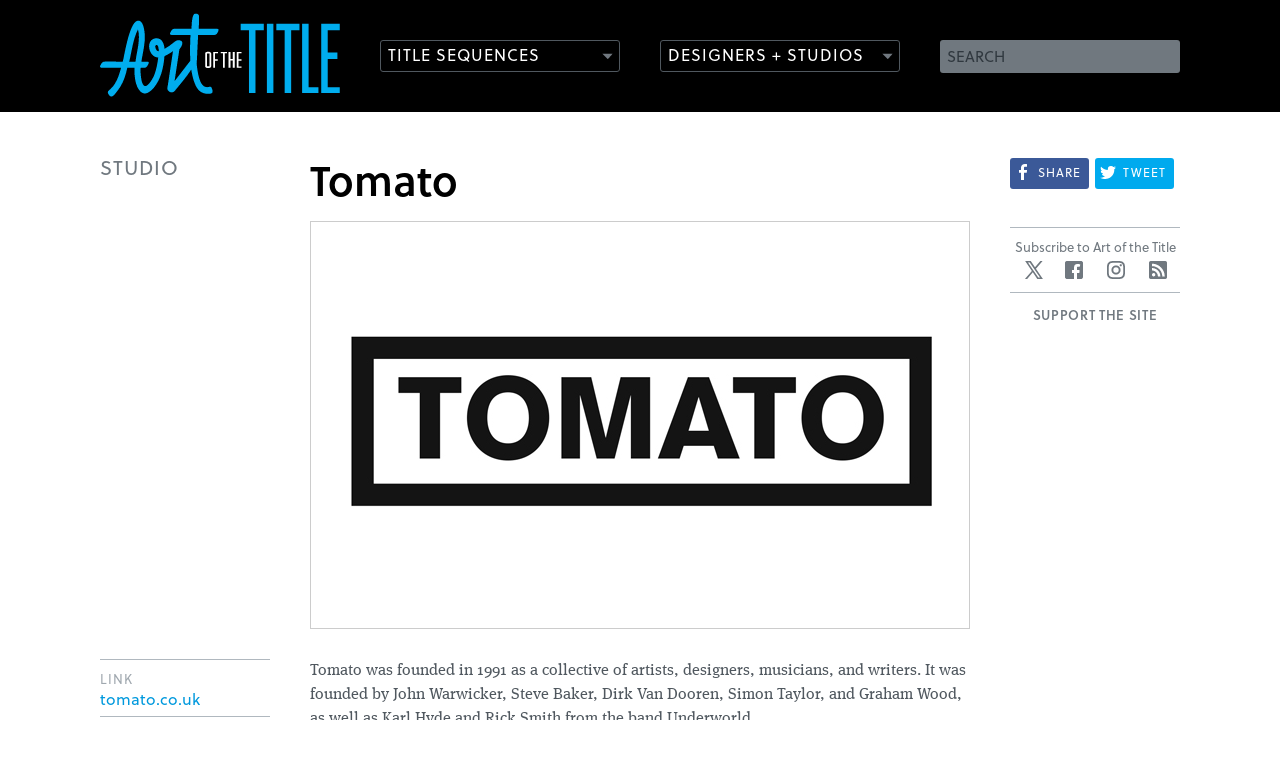

--- FILE ---
content_type: text/html;charset=utf-8
request_url: http://cdn3.artofthetitle.com/studio/tomato/
body_size: 4609
content:

<!DOCTYPE html>
<!--[if lt IE 7 ]> <html lang="en" class="ie6 lte9 lte8 lte7 lte6"> <![endif]-->
<!--[if IE 7 ]>    <html lang="en" class="ie7 lte9 lte8 lte7"> <![endif]-->
<!--[if IE 8 ]>    <html lang="en" class="ie8 lte9 lte8"> <![endif]-->
<!--[if IE 9 ]>    <html lang="en" class="ie9 lte9"> <![endif]-->
<!--[if (gt IE 9)|!(IE)]><!--> <html lang="en"> <!--<![endif]-->
<head>

	<meta charset="UTF-8" />
	<meta name="viewport" content="width=device-width, initial-scale=1.0" />
	<meta name="apple-mobile-web-app-capable" content="yes" />
	
		<meta property="og:title" content="Tomato" />
		<meta property="og:url" content="https://www.artofthetitle.com/studio/tomato/" />
		<meta property="og:description" content="<p>Tomato was founded in 1991 as a collective of artists, designers, musicians, and writers. It was founded by John Warwicker, Steve Baker, Dirk Van Dooren, Simon Taylor, and Graham Wood, as well as Karl Hyde and Rick Smith from the band Underworld.<br />In 1996, the group was commissioned to produce the music, titles and closing sequences for the film Trainspotting, which put them firmly on the map of the graphic design industry. Other title sequences designed by Tomato include The Jackal, Gangster No.1, The Beach, Trance, City By The Sea, The Foundling, In Fear, and Alfie, as well as typography for the film&amp;nbsp;Quantum of Solace.<br />Members of Tomato have also included Joel Baumann, Tote Hasegawa, Michael Horsham, Jason Kedgley, Dylan Kendle, Anthony Rogers, Greg Rood, and Tom Roope.<br />Currently, members of the group are dispersed from London to Melbourne to Kassel to Tokyo.</p>" />
	
	<meta property="og:image" content="https://www.artofthetitle.com/assets/sm/upload/92/5e/cx/vb/TOMATO_LOGO-660px.jpg?k=84c4fe0af5" />

	<link rel="icon" type="image/png" href="/static/img/favicon.884782b0.png" />
	<link rel="apple-touch-icon" href="/static/img/ios-icon-57.53abbc13.png" />
	<link rel="apple-touch-icon" sizes="72x72" href="/static/img/ios-icon-72.8bc71ea9.png" />
	<link rel="apple-touch-icon" sizes="114x114" href="/static/img/ios-icon-114.9dada8c3.png" />

	<link href="/static/css/main.min.d295b51a.css" rel="stylesheet" media="screen, projection" />
	<link rel="alternate" type="application/rss+xml" title="Art of the Title RSS Feed" href="https://feeds.feedburner.com/artofthetitle_rss" />

	<!--[if lte IE 8]>
		<script type="text/javascript" src="/static/js/ie8.min.27340654.js"></script>
	<![endif]-->

	<script>var cp = "/";</script>
	<script src="//player.vimeo.com/api/player.js"></script>
	<script src="/static/js/main.min.0bef84bb.js"></script>

	<link rel="stylesheet" href="https://use.typekit.net/gak2sfo.css">



	<title>Tomato &mdash; Art of the Title</title>
		
</head>

<body class="studio article">
	
		
	
	<header id="header">
		<section class="wrap">
			<h1><a href="/"><img src="/static/img/aott-logo.4fd9932d.svg" width="240" height="84" alt="Art of the Title" /></a></h1>
			
			
			<form method="get" action="/search.do" id="search">
				<fieldset>
					<label for="search-field" class="hidden">Search</label>
					<input type="text" name="q" id="search-field" placeholder="SEARCH" value="" />
					<input type="submit" name="submit" value="Search" class="hidden" />
				</fieldset>
			</form>
			
			<nav role="main" 
				data-titles="/titles/view/list/" 
				data-features="/features/view/list/" 
				data-designers="/designers/" 
				data-studios="/studios/">
				<ul>
					<li class="nav-titles"><a href="/nav/frag/titles/" data-menu="/nav/frag/titles/" data-target="titles" class="outline-button has-icon">Title Sequences</a></li>
					<li class="nav-designers"><a href="/nav/frag/designers/" data-menu="/nav/frag/designers/" data-target="designers" class="outline-button has-icon">Designers + Studios</a></li>
				</ul>
			</nav>
		</section>
	</header>
	<section id="menus" class="prettify">
		<div id="titles-menu" class="submenu"></div>
		<div id="designers-menu" class="submenu"></div>
	</section>
	
	<section class="wrap" id="content">
		<article class="instapaper_body entry-content">
			<section id="preface" class="content text section">
				<div class="col-side">
					<h4 class="heading">Studio</h4>
				</div>
				<div class="col-main">
					<h1 class="heading-large instapaper_title entry-title title">Tomato</h1>
					
						<div class="entry-content-asset bordered-image">
							<img src="/assets/sm/upload/92/5e/cx/vb/TOMATO_LOGO-660px.jpg?k=84c4fe0af5" width="660" height="408" alt="Tomato" />
						</div>
					
				</div>
				<div class="clear"></div>
			</section>
			<section id="body">
				<div class="col-main">
					
						<section id="section-designer" class="content text section">
							
								
								
							
							
								
									
											<p>Tomato was founded in 1991 as a collective of artists, designers, musicians, and writers. It was founded by John Warwicker, Steve Baker, Dirk Van Dooren, Simon Taylor, and Graham Wood, as well as Karl Hyde and Rick Smith from the band Underworld.</p>
<p>In 1996, the group was commissioned to produce the music, titles and closing sequences for the film <em><a href="/title/trainspotting/">Trainspotting</a></em>, which put them firmly on the map of the graphic design industry. Other title sequences designed by Tomato include <em>The Jackal</em>, <em>Gangster No.1</em>, <em>The Beach</em>, <em>Trance</em>, <em>City By The Sea</em>, <em>The Foundling</em>, <em>In Fear</em>, and <em>Alfie</em>, as well as typography for the film&nbsp;<em><a href="/title/quantum-of-solace/">Quantum of Solace</a></em>.</p>
<p>Members of Tomato have also included Joel Baumann, Tote Hasegawa, Michael Horsham, Jason Kedgley, Dylan Kendle, Anthony Rogers, Greg Rood, and Tom Roope.</p>
<p>Currently, members of the group are dispersed from London to Melbourne to Kassel to Tokyo.</p>
										
								
							
						</section>
					
					

					
					
						<section id="articles">
							<h2 class="heading">Articles</h2>
							<ul class="thumb-list equalize">
								
									<li class="title">
										<a href="/title/basic-instinct-2/" class="thumb">
												
												
												<img src="/static/img/empty-widescreen.944ffa01.gif" data-original="https://www.artofthetitle.com/assets/resized/sm/upload/e0/tt/uu/y4/bi2_t-0-200-0-113-crop.jpg?k=33952622b8" width="200" height="113" alt="Basic Instinct 2" class="lazy" />
											</a>
										<h2 class="prettify"><a href="/title/basic-instinct-2/">Basic Instinct 2</a></h2>
										<p>
											<span class="cap">title only</span>
										</p>
									</li>
								
									<li class="title">
										<a href="/title/the-beach/" class="thumb">
												
												
												<img src="/static/img/empty-widescreen.944ffa01.gif" data-original="https://www.artofthetitle.com/assets/resized/sm/upload/gs/7o/z5/bw/b_t-0-200-0-113-crop.jpg?k=9faeef2307" width="200" height="113" alt="The Beach" class="lazy" />
											</a>
										<h2 class="prettify"><a href="/title/the-beach/">The Beach</a></h2>
										<p>
											<span class="cap">summary</span>
										</p>
									</li>
								
									<li class="title">
										<a href="/title/trainspotting/" class="thumb">
												
												
												<img src="/static/img/empty-widescreen.944ffa01.gif" data-original="https://www.artofthetitle.com/assets/resized/sm/upload/rz/du/ej/rv/trainspotting_t-0-200-0-113-crop.jpg?k=07e49c4c58" width="200" height="113" alt="Trainspotting" class="lazy" />
											</a>
										<h2 class="prettify"><a href="/title/trainspotting/">Trainspotting</a></h2>
										<p>
											<span class="cap">interview</span>
										</p>
									</li>
								
							</ul>
						</section>
					
					
					
				</div>
				<aside class="col-side">
					<ul class="metadata">
						
								<li>
									<h4>Link</h4>
									<a href="http://www.tomato.co.uk" class="ellipsis">tomato.co.uk</a>
								</li>
							
						
							<li class="text-line"><a href="https://imdb.com/company/co0104797" target="_blank">Complete filmography</a></li>
						
					</ul>
				</aside>
				<div class="clear"></div>
			</section>
			<div class="clear"></div>
		</article>
		
		<aside id="sidebar" class="has-sharing">
	<ul class="sharing sharing-small">
		
<li class="share-facebook" data-url="https://www.artofthetitle.com/studio/tomato/" data-text="<p>‘Tomato’ on ArtoftheTitle.com — Tomato was founded in 1991 as a collective of artists, designers, musicians, and writers. It was founded by John Warwicker, Steve Baker, Dirk Van Dooren, Simon Taylor, and Graham Wood, as well as Karl Hyde and Rick Smith from the band Underworld.<br />In 1996, the group was commissioned to produce the music, titles and closing sequences for the film Trainspotting, which put them firmly on the map of the graphic design industry. Other title sequences designed by Tomato include The Jackal, Gangster No.1, The Beach, Trance, City By The Sea, The Foundling, In Fear, and Alfie, as well as typography for the film&amp;nbsp;Quantum of Solace.<br />Members of Tomato have also included Joel Baumann, Tote Hasegawa, Michael Horsham, Jason Kedgley, Dylan Kendle, Anthony Rogers, Greg Rood, and Tom Roope.<br />Currently, members of the group are dispersed from London to Melbourne to Kassel to Tokyo.</p>" data-title="Share"><a class="share" href="#"><img src="/static/img/social/facebook.5f612bfb.svg"><span>Share</span></a></li>
<li class="sharrre share-twitter"><a class="share" href="https://twitter.com/intent/tweet?url=https%3A%2F%2Fwww.artofthetitle.com%2Fstudio%2Ftomato%2F&text=Tomato" target="_blank" title="Tweet about this on Twitter"><img src="/static/img/social/twitter.cc6ee637.svg"><span>Tweet</span></a></li>
<li class="share-tumblr"><a class="share" id="atic_tumblr" href="#" onkeypress="if(!e){var e = window.event||event;}if(e.keyCode){_ate.maf.key=e.keyCode;}else{if(e.which){_ate.maf.key=e.which;}}" onkeydown="if(!e){var e = window.event||event;}if(e.keyCode){_ate.maf.key=e.keyCode;}else{if(e.which){_ate.maf.key=e.which;}}" onblur="if(_ate.maf.key==9){_ate.maf.key=null;}else{_ate.maf.key=null;addthis_close();}" onclick="return addthis_sendto('tumblr');"><img src="/static/img/social/tumblr.35074eba.svg"><span>Post</span></a></li>
	</ul>
	
		<section class="social">
		<h4>Subscribe to Art of the Title</h4>
		<ul>
			<li class="twitter"><a href="https://twitter.com/artofthetitle" target="_blank" class="icon">Twitter</a></li>
			<li class="facebook"><a href="https://www.facebook.com/ArtoftheTitle" target="_blank" class="icon">Facebook</a></li>
			<li class="instagram"><a href="https://www.instagram.com/artofthetitle" target="_blank" class="icon">Instagram</a></li>
			<li class="rss"><a href="/rss/" class="icon">RSS</a></li>
			
		</ul>
	</section>
	<div id="aott-container"> <div class="aott-tile"> <h3>Support the site</h3> <script type='text/javascript' src='https://storage.ko-fi.com/cdn/widget/Widget_2.js'></script><script type='text/javascript'>kofiwidget2.init('DONATE ON KO-FI', '0099DD', 'R6R3101C6Q');kofiwidget2.draw();</script> </div> </div>
</aside>
		<div class="clear"></div>
	</section>
	

	<footer id="footer" class="wrap">
		<nav role="footer">
			<ul>
				
				
					<li><a href="/about/" class="foot-about">About</a></li>
				
					<li><a href="/news/" class="foot-news">News</a></li>
				
					<li><a href="/titles/" class="foot-titles">Titles</a></li>
				
					<li><a href="/features/" class="foot-features">Features</a></li>
				
					<li><a href="/designers/" class="foot-designers">Designers</a></li>
				
					<li><a href="/studios/" class="foot-studios">Studios</a></li>
				
					<li><a href="/about/sponsorship/" class="foot-sponsorship">Sponsorship</a></li>
				
			</ul>
		</nav>
		<p>
			Art of the Title is made with <span class="uni-heart">&#x2764;</span> in Toronto and&nbsp;is <a href="https://www.patreon.com/artofthetitle" target="_blank">supported by readers like you</a>.<br /><br />
			&copy; 2007–2026 Art of the Title, LLC. All rights reserved.<br />
			Works appearing on Art of the Title are the property of their respective owners.
		</p>
		<ul class="providers">
		
			<li class="">
				Gold Sponsor<a href="/about/sponsorship/" class="open-sponsor"><p><strong>NOW OPEN! LET’S TALK</strong></p></a>
			</li>
			<li class="">Silver Sponsor<a href="/about/sponsorship/" class="open-sponsor"><p><strong>NOW OPEN! LET’S TALK</strong></p></a></li>
		</ul>
	</footer>
	
	<script>!function(d,s,id){var js,fjs=d.getElementsByTagName(s)[0];if(!d.getElementById(id)){js=d.createElement(s);js.id=id;js.src="//platform.twitter.com/widgets.js";fjs.parentNode.insertBefore(js,fjs);}}(document,"script","twitter-wjs");</script>
	
	<script src="//s7.addthis.com/js/300/addthis_widget.js#pubid=artofthetitle&async=1"></script>
	<script>
		var addthis_config = {
			services_exclude: "twitter,facebook",
			services_compact: "google_plusone_share,gmail,tumblr,stumbleupon,reddit,more",
			ui_click: true,
			data_ga_property: "UA-4534154-1",
			data_ga_social: true
		};
		
		addthis.init();
	</script>

	<script>
		(function(i,s,o,g,r,a,m){i['GoogleAnalyticsObject']=r;i[r]=i[r]||function(){
		(i[r].q=i[r].q||[]).push(arguments)},i[r].l=1*new Date();a=s.createElement(o),
		m=s.getElementsByTagName(o)[0];a.async=1;a.src=g;m.parentNode.insertBefore(a,m)
		})(window,document,'script','//www.google-analytics.com/analytics.js','ga');

		ga('create', 'UA-4534154-1', 'auto');
		ga('require', 'displayfeatures');
		ga('send', 'pageview');
	</script>

	







</body>
</html>

--- FILE ---
content_type: text/html;charset=utf-8
request_url: http://cdn3.artofthetitle.com/nav/frag/designers/
body_size: 43136
content:






<section class="wrap">
	
		<nav id="designers" role="designers">
			<h2>Designers</h2>
			<ul>
				
					

<li>
			
			<a href="/designer/aaron-becker/">Aaron Becker</a>
			
					<a href="/designer/aaron-becker/titles/" class="has-interview">•</a>
				
		</li>
				
					

<li>
			
			<a href="/designer/aaron-sorenson/">Aaron Sorenson</a>
			
					<a href="/designer/aaron-sorenson/titles/" class="has-interview">•</a>
				
		</li>
				
					

<li>
			
			<a href="/designer/alan-williams/">Alan Williams</a>
			
					<a href="/designer/alan-williams/titles/" class="has-interview">•</a>
				
		</li>
				
					

<li>
			
			<a href="/designer/alejandro-damiani/">Alejandro Damiani</a>
			
					<a href="/title/evil-dead/" class="has-interview">•</a>
				
		</li>
				
					

<li>
			
			<a href="/designer/allison-brownmoore-1/">Allison Brownmoore</a>
			
					<a href="/title/we-are-x/" class="has-interview">•</a>
				
		</li>
				
					

<li>
			
			<a href="/designer/alva-lundin/">Alva Lundin</a>
			
		</li>
				
					

<li>
			
			<a href="/designer/amanda-koh/">Amanda Koh</a>
			
					<a href="/designer/amanda-koh/titles/" class="has-interview">•</a>
				
		</li>
				
					

<li>
			
			<a href="/designer/ana-criado-zahonero/">Ana Criado Zahonero</a>
			
					<a href="/title/star-trek-discovery/" class="has-interview">•</a>
				
		</li>
				
					

<li>
			
			<a href="/designer/andrew-doucette/">Andrew Doucette</a>
			
					<a href="/title/tank-girl/" class="has-interview">•</a>
				
		</li>
				
					

<li>
			
			<a href="/designer/angus-wall/">Angus Wall</a>
			
					<a href="/designer/angus-wall/titles/" class="has-interview">•</a>
				
		</li>
				
					

<li>
			
			<a href="/designer/anna-lindqvist/">Anna Lindqvist</a>
			
		</li>
				
					

<li>
			
			<a href="/designer/anthony-farac/">Anthony Farac</a>
			
		</li>
				
					

<li>
			
			<a href="/designer/anthony-goldschmidt/">Anthony Goldschmidt</a>
			
		</li>
				
					

<li>
			
			<a href="/designer/arisu-kashiwagi/">Arisu Kashiwagi</a>
			
					<a href="/designer/arisu-kashiwagi/titles/" class="has-interview">•</a>
				
		</li>
				
					

<li>
			
			<a href="/designer/art-clokey/">Art Clokey</a>
			
		</li>
				
					

<li>
			
			<a href="/designer/audrey-davis/">Audrey Davis</a>
			
					<a href="/designer/audrey-davis/titles/" class="has-interview">•</a>
				
		</li>
				
					

<li>
			
			<a href="/designer/barbara-laszewski-garner/">Barbara Laszewski Garner</a>
			
					<a href="/title/ernest-scared-stupid/" class="has-interview">•</a>
				
		</li>
				
					

<li>
			
			<a href="/designer/belinda-bennetts/">Belinda Bennetts</a>
			
		</li>
				
					

<li>
			
			<a href="/designer/ben-conrad/">Ben Conrad</a>
			
		</li>
				
					

<li>
			
			<a href="/designer/benedetta-cappelloni/">Benedetta Cappelloni</a>
			
		</li>
				
					

<li>
			
			<a href="/designer/ben-radatz/">Ben Radatz</a>
			
					<a href="/designer/ben-radatz/titles/" class="has-interview">•</a>
				
		</li>
				
					

<li>
			
			<a href="/designer/ben-smith/">Ben Smith</a>
			
					<a href="/designer/ben-smith/titles/" class="has-interview">•</a>
				
		</li>
				
					

<li>
			
			<a href="/designer/beth-li/">Beth Li</a>
			
		</li>
				
					

<li>
			
			<a href="/designer/betty-green/">Betty Green</a>
			
					<a href="/title/soylent-green/" class="has-interview">•</a>
				
		</li>
				
					

<li>
			
			<a href="/designer/bhakti-patel/">Bhakti Patel</a>
			
					<a href="/designer/bhakti-patel/titles/" class="has-interview">•</a>
				
		</li>
				
					

<li>
			
			<a href="/designer/bill-kroyer/">Bill Kroyer</a>
			
					<a href="/designer/bill-kroyer/titles/" class="has-interview">•</a>
				
		</li>
				
					

<li>
			
			<a href="/designer/bonnie-siegler/">Bonnie Siegler</a>
			
		</li>
				
					

<li>
			
			<a href="/designer/brian-mah/">Brian Mah</a>
			
					<a href="/designer/brian-mah/titles/" class="has-interview">•</a>
				
		</li>
				
					

<li>
			
			<a href="/designer/bryce-wymer/">Bryce Wymer</a>
			
					<a href="/title/marco-polo/" class="has-interview">•</a>
				
		</li>
				
					

<li>
			
			<a href="/designer/catalina-matamoros-puerto/">Catalina Matamoros Puerto</a>
			
		</li>
				
					

<li>
			
			<a href="/designer/charles-de-lauzirika/">Charles de Lauzirika</a>
			
		</li>
				
					

<li>
			
			<a href="/designer/chuck-braverman/">Chuck Braverman</a>
			
					<a href="/title/soylent-green/" class="has-interview">•</a>
				
		</li>
				
					

<li>
			
			<a href="/designer/claire-typaldos/">Claire Typaldos</a>
			
		</li>
				
					

<li>
			
			<a href="/designer/clarissa-donlevy/">Clarissa Donlevy</a>
			
		</li>
				
					

<li>
			
			<a href="/designer/clemens-wirth/">Clemens Wirth</a>
			
					<a href="/title/the-borrowers/" class="has-interview">•</a>
				
		</li>
				
					

<li>
			
			<a href="/designer/daniel-kanemoto/">Daniel Kanemoto</a>
			
		</li>
				
					

<li>
			
			<a href="/designer/daniel-kleinman/">Daniel Kleinman</a>
			
					<a href="/designer/daniel-kleinman/titles/" class="has-interview">•</a>
				
		</li>
				
					

<li>
			
			<a href="/designer/danny-yount/">Danny Yount</a>
			
					<a href="/designer/danny-yount/titles/" class="has-interview">•</a>
				
		</li>
				
					

<li>
			
			<a href="/designer/dan-perri/">Dan Perri</a>
			
					<a href="/designer/dan-perri/titles/" class="has-interview">•</a>
				
		</li>
				
					

<li>
			
			<a href="/designer/darius-ghanai/">Darius Ghanai</a>
			
		</li>
				
					

<li>
			
			<a href="/designer/david-clayton/">David Clayton</a>
			
		</li>
				
					

<li>
			
			<a href="/designer/david-daniels/">David Daniels</a>
			
					<a href="/title/freaked/" class="has-interview">•</a>
				
		</li>
				
					

<li>
			
			<a href="/designer/david-fincher/">David Fincher</a>
			
					<a href="/designer/david-fincher/titles/" class="has-interview">•</a>
				
		</li>
				
					

<li>
			
			<a href="/designer/david-penn/">David Penn</a>
			
		</li>
				
					

<li>
			
			<a href="/designer/dean-wares/">Dean Wares</a>
			
		</li>
				
					

<li>
			
			<a href="/designer/deborah-ross/">Deborah Ross</a>
			
		</li>
				
					

<li>
			
			<a href="/designer/derek-w-hayes/">Derek W. Hayes</a>
			
					<a href="/title/jeeves-and-wooster/" class="has-interview">•</a>
				
		</li>
				
					

<li>
			
			<a href="/designer/don-record/">Don Record</a>
			
		</li>
				
					

<li>
			
			<a href="/designer/douy-swofford/">Douy Swofford</a>
			
		</li>
				
					

<li>
			
			<a href="/designer/drew-goddard/">Drew Goddard</a>
			
					<a href="/title/the-cabin-in-the-woods/" class="has-interview">•</a>
				
		</li>
				
					

<li>
			
			<a href="/designer/duarte-elvas/">Duarte Elvas</a>
			
					<a href="/designer/duarte-elvas/titles/" class="has-interview">•</a>
				
		</li>
				
					

<li>
			
			<a href="/designer/edd-kargin/">Edd Kargin</a>
			
					<a href="/title/novaya-zemlya/" class="has-interview">•</a>
				
		</li>
				
					

<li>
			
			<a href="/designer/edgar-wright/">Edgar Wright</a>
			
					<a href="/title/scott-pilgrim-vs-the-world/" class="has-interview">•</a>
				
		</li>
				
					

<li>
			
			<a href="/designer/elaine-bass/">Elaine Bass</a>
			
					<a href="/title/psycho-1998/" class="has-interview">•</a>
				
		</li>
				
					

<li>
			
			<a href="/designer/elinor-bunin-munroe/">Elinor Bunin Munroe</a>
			
		</li>
				
					

<li>
			
			<a href="/designer/ellen-kahn/">Ellen Kahn</a>
			
		</li>
				
					

<li>
			
			<a href="/designer/ennio-morricone/">Ennio Morricone</a>
			
		</li>
				
					

<li>
			
			<a href="/designer/eric-anderson/">Eric Anderson</a>
			
					<a href="/designer/eric-anderson/titles/" class="has-interview">•</a>
				
		</li>
				
					

<li>
			
			<a href="/designer/erin-sarofsky/">Erin Sarofsky</a>
			
					<a href="/designer/erin-sarofsky/titles/" class="has-interview">•</a>
				
		</li>
				
					

<li>
			
			<a href="/designer/ernest-d-farino/">Ernest D. Farino</a>
			
		</li>
				
					

<li>
			
			<a href="/designer/etsuko-uji/">Etsuko Uji</a>
			
		</li>
				
					

<li>
			
			<a href="/designer/felix-soletic/">Felix Soletic</a>
			
					<a href="/designer/felix-soletic/titles/" class="has-interview">•</a>
				
		</li>
				
					

<li>
			
			<a href="/designer/fernando-dominguez-cozar/">Fernando Domínguez Cózar</a>
			
					<a href="/designer/fernando-dominguez-cozar/titles/" class="has-interview">•</a>
				
		</li>
				
					

<li>
			
			<a href="/designer/filipe-carvalho/">Filipe Carvalho</a>
			
					<a href="/title/counterpart/" class="has-interview">•</a>
				
		</li>
				
					

<li>
			
			<a href="/designer/florence-deygas/">Florence Deygas</a>
			
					<a href="/title/catch-me-if-you-can/" class="has-interview">•</a>
				
		</li>
				
					

<li>
			
			<a href="/designer/francisco-sanchez-de-canete/">Francisco Sánchez de Cañete</a>
			
					<a href="/designer/francisco-sanchez-de-canete/titles/" class="has-interview">•</a>
				
		</li>
				
					

<li>
			
			<a href="/designer/frank-hillsberg/">Frank Hillsberg</a>
			
		</li>
				
					

<li>
			
			<a href="/designer/galen-johnson/">Galen Johnson</a>
			
					<a href="/title/the-forbidden-room/" class="has-interview">•</a>
				
		</li>
				
					

<li>
			
			<a href="/designer/gareth-edwards/">Gareth Edwards</a>
			
					<a href="/title/how-we-built-britain/" class="has-interview">•</a>
				
		</li>
				
					

<li>
			
			<a href="/designer/gareth-smith/">Gareth Smith</a>
			
					<a href="/designer/gareth-smith/titles/" class="has-interview">•</a>
				
		</li>
				
					

<li>
			
			<a href="/designer/garry-tutte/">Garry Tutte</a>
			
					<a href="/designer/garry-tutte/titles/" class="has-interview">•</a>
				
		</li>
				
					

<li>
			
			<a href="/designer/garry-waller/">Garry Waller</a>
			
		</li>
				
					

<li>
			
			<a href="/designer/garson-yu/">Garson Yu</a>
			
					<a href="/designer/garson-yu/titles/" class="has-interview">•</a>
				
		</li>
				
					

<li>
			
			<a href="/designer/geefwee-boedoe/">Geefwee Boedoe</a>
			
					<a href="/title/monsters-inc/" class="has-interview">•</a>
				
		</li>
				
					

<li>
			
			<a href="/designer/geoff-mcfetridge/">Geoff McFetridge</a>
			
		</li>
				
					

<li>
			
			<a href="/designer/grace-kang/">Grace Kang</a>
			
		</li>
				
					

<li>
			
			<a href="/designer/guilherme-marcondes/">Guilherme Marcondes</a>
			
					<a href="/title/bunraku/" class="has-interview">•</a>
				
		</li>
				
					

<li>
			
			<a href="/designer/handel-eugene/">Handel Eugene</a>
			
		</li>
				
					

<li>
			
			<a href="/designer/harold-adler/">Harold Adler</a>
			
		</li>
				
					

<li>
			
			<a href="/designer/hassan-rahim/">Hassan Rahim</a>
			
					<a href="/title/uncut-gems/" class="has-interview">•</a>
				
		</li>
				
					

<li>
			
			<a href="/designer/hattie-stewart/">Hattie Stewart</a>
			
					<a href="/title/beyond-clueless/" class="has-interview">•</a>
				
		</li>
				
					

<li>
			
			<a href="/designer/hazel-baird/">Hazel Baird</a>
			
					<a href="/title/semi-permanent-sydney-2019/" class="has-interview">•</a>
				
		</li>
				
					

<li>
			
			<a href="/designer/heather-brantman/">Heather Brantman</a>
			
		</li>
				
					

<li>
			
			<a href="/designer/heidi-berg/">Heidi Berg</a>
			
					<a href="/title/semi-permanent-sydney-2019/" class="has-interview">•</a>
				
		</li>
				
			</ul>
			<ul>
				
					

<li>
			
			<a href="/designer/helen-greene/">Helen Greene</a>
			
					<a href="/designer/helen-greene/titles/" class="has-interview">•</a>
				
		</li>
				
					

<li>
			
			<a href="/designer/henry-chang/">Henry Chang</a>
			
					<a href="/title/vinyl/" class="has-interview">•</a>
				
		</li>
				
					

<li>
			
			<a href="/designer/henry-hobson/">Henry Hobson</a>
			
					<a href="/designer/henry-hobson/titles/" class="has-interview">•</a>
				
		</li>
				
					

<li>
			
			<a href="/designer/howard-nourmand/">Howard Nourmand</a>
			
					<a href="/title/the-dog-problem/" class="has-interview">•</a>
				
		</li>
				
					

<li>
			
			<a href="/designer/hugo-moss/">Hugo Moss</a>
			
					<a href="/title/da-vincis-demons/" class="has-interview">•</a>
				
		</li>
				
					

<li>
			
			<a href="/designer/iginio-lardani/">Iginio Lardani</a>
			
		</li>
				
					

<li>
			
			<a href="/designer/ilgi-candar/">Ilgi Candar</a>
			
		</li>
				
					

<li>
			
			<a href="/designer/jack-cole/">Jack Cole</a>
			
		</li>
				
					

<li>
			
			<a href="/designer/james-baxter/">James Baxter</a>
			
		</li>
				
					

<li>
			
			<a href="/designer/james-ramirez/">James Ramirez</a>
			
					<a href="/designer/james-ramirez/titles/" class="has-interview">•</a>
				
		</li>
				
					

<li>
			
			<a href="/designer/james-ransom/">James Ransom</a>
			
					<a href="/title/les-bleus-de-ramville/" class="has-interview">•</a>
				
		</li>
				
					

<li>
			
			<a href="/designer/james-s-pollak/">James S. Pollak</a>
			
		</li>
				
					

<li>
			
			<a href="/designer/jamie-caliri/">Jamie Caliri</a>
			
		</li>
				
					

<li>
			
			<a href="/designer/jamie-mcbriety/">Jamie McBriety</a>
			
					<a href="/designer/jamie-mcbriety/titles/" class="has-interview">•</a>
				
		</li>
				
					

<li>
			
			<a href="/designer/jared-hess/">Jared Hess</a>
			
					<a href="/designer/jared-hess/titles/" class="has-interview">•</a>
				
		</li>
				
					

<li>
			
			<a href="/designer/jarik-van-sluijs/">Jarik Van Sluijs</a>
			
					<a href="/designer/jarik-van-sluijs/titles/" class="has-interview">•</a>
				
		</li>
				
					

<li>
			
			<a href="/designer/jason-doherty/">Jason Doherty</a>
			
					<a href="/designer/jason-doherty/titles/" class="has-interview">•</a>
				
		</li>
				
					

<li>
			
			<a href="/designer/jay-bond/">Jay Bond</a>
			
					<a href="/designer/jay-bond/titles/" class="has-interview">•</a>
				
		</li>
				
					

<li>
			
			<a href="/designer/jay-johnson/">Jay Johnson</a>
			
		</li>
				
					

<li>
			
			<a href="/designer/jean-fouchet/">Jean Fouchet</a>
			
		</li>
				
					

<li>
			
			<a href="/designer/jean-luc-godard/">Jean-Luc Godard</a>
			
		</li>
				
					

<li>
			
			<a href="/designer/jeff-han/">Jeff Han</a>
			
					<a href="/designer/jeff-han/titles/" class="has-interview">•</a>
				
		</li>
				
					

<li>
			
			<a href="/designer/jeffrey-a-okun/">Jeffrey A. Okun</a>
			
		</li>
				
					

<li>
			
			<a href="/designer/jenny-lee/">Jenny Lee</a>
			
					<a href="/designer/jenny-lee/titles/" class="has-interview">•</a>
				
		</li>
				
					

<li>
			
			<a href="/designer/jeremy-cox/">Jeremy Cox</a>
			
					<a href="/designer/jeremy-cox/titles/" class="has-interview">•</a>
				
		</li>
				
					

<li>
			
			<a href="/designer/jeremy-lasky/">Jeremy Lasky</a>
			
		</li>
				
					

<li>
			
			<a href="/designer/jessica-hische/">Jessica Hische</a>
			
					<a href="/title/moonrise-kingdom/" class="has-interview">•</a>
				
		</li>
				
					

<li>
			
			<a href="/designer/jessica-ledoux/">Jessica Ledoux</a>
			
					<a href="/designer/jessica-ledoux/titles/" class="has-interview">•</a>
				
		</li>
				
					

<li>
			
			<a href="/designer/jim-capobianco/">Jim Capobianco</a>
			
					<a href="/title/walle/" class="has-interview">•</a>
				
		</li>
				
					

<li>
			
			<a href="/designer/jim-helton/">Jim Helton</a>
			
		</li>
				
					

<li>
			
			<a href="/designer/joan-lau/">Joan Lau</a>
			
					<a href="/designer/joan-lau/titles/" class="has-interview">•</a>
				
		</li>
				
					

<li>
			
			<a href="/designer/joel-hodgson/">Joel Hodgson</a>
			
		</li>
				
					

<li>
			
			<a href="/designer/joel-venti/">Joel Venti</a>
			
					<a href="/title/dinner-for-schmucks/" class="has-interview">•</a>
				
		</li>
				
					

<li>
			
			<a href="/designer/johanna-weinstein/">Johanna Weinstein</a>
			
		</li>
				
					

<li>
			
			<a href="/designer/john-lepore/">John LePore</a>
			
		</li>
				
					

<li>
			
			<a href="/designer/john-likens/">John Likens</a>
			
		</li>
				
					

<li>
			
			<a href="/designer/johnny-kelly/">Johnny Kelly</a>
			
		</li>
				
					

<li>
			
			<a href="/designer/john-wash/">John Wash</a>
			
					<a href="/title/halloween-iii-season-of-the-witch/" class="has-interview">•</a>
				
		</li>
				
					

<li>
			
			<a href="/designer/jon-poll/">Jon Poll</a>
			
					<a href="/title/dinner-for-schmucks/" class="has-interview">•</a>
				
		</li>
				
					

<li>
			
			<a href="/designer/jorge-calvo/">Jorge Calvo</a>
			
					<a href="/designer/jorge-calvo/titles/" class="has-interview">•</a>
				
		</li>
				
					

<li>
			
			<a href="/designer/josh-schonblum/">Josh Schonblum</a>
			
					<a href="/title/nirvanna-the-band-the-show/" class="has-interview">•</a>
				
		</li>
				
					

<li>
			
			<a href="/designer/joyce-n-ho/">Joyce N. Ho</a>
			
					<a href="/designer/joyce-n-ho/titles/" class="has-interview">•</a>
				
		</li>
				
					

<li>
			
			<a href="/designer/julian-van-mil/">Julian van Mil</a>
			
					<a href="/designer/julian-van-mil/titles/" class="has-interview">•</a>
				
		</li>
				
					

<li>
			
			<a href="/designer/julien-widmer/">Julien Widmer</a>
			
		</li>
				
					

<li>
			
			<a href="/designer/jurriaan-hos/">Jurriaan Hos</a>
			
					<a href="/title/down-the-rabbit-hole-festival-2016/" class="has-interview">•</a>
				
		</li>
				
					

<li>
			
			<a href="/designer/karin-fong/">Karin Fong</a>
			
					<a href="/designer/karin-fong/titles/" class="has-interview">•</a>
				
		</li>
				
					

<li>
			
			<a href="/designer/kasumi-mihori/">Kasumi Mihori</a>
			
		</li>
				
					

<li>
			
			<a href="/designer/kathie-broyles/">Kathie Broyles</a>
			
					<a href="/title/my-so-called-life/" class="has-interview">•</a>
				
		</li>
				
					

<li>
			
			<a href="/designer/kathy-zielinski/">Kathy Zielinski</a>
			
		</li>
				
					

<li>
			
			<a href="/designer/kelli-miller/">Kelli Miller</a>
			
					<a href="/title/last-week-tonight-with-john-oliver/" class="has-interview">•</a>
				
		</li>
				
					

<li>
			
			<a href="/designer/kevin-chandoo/">Kevin Chandoo</a>
			
		</li>
				
					

<li>
			
			<a href="/designer/kevin-dart/">Kevin Dart</a>
			
					<a href="/title/a-kiss-from-tokyo/" class="has-interview">•</a>
				
		</li>
				
					

<li>
			
			<a href="/designer/kook-ewo/">Kook Ewo</a>
			
		</li>
				
					

<li>
			
			<a href="/designer/krystal-sojourner/">Krystal Sojourner</a>
			
					<a href="/title/87th-academy-awards/" class="has-interview">•</a>
				
		</li>
				
					

<li>
			
			<a href="/designer/krystian-morgan/">Krystian Morgan</a>
			
		</li>
				
					

<li>
			
			<a href="/designer/kurt-mattila/">Kurt Mattila</a>
			
					<a href="/title/star-trek-discovery/" class="has-interview">•</a>
				
		</li>
				
					

<li>
			
			<a href="/designer/kurt-volk/">Kurt Volk</a>
			
					<a href="/title/machete/" class="has-interview">•</a>
				
		</li>
				
					

<li>
			
			<a href="/designer/kyle-cooper/">Kyle Cooper</a>
			
					<a href="/designer/kyle-cooper/titles/" class="has-interview">•</a>
				
		</li>
				
					

<li>
			
			<a href="/designer/lauren-hartstone/">Lauren Hartstone</a>
			
					<a href="/designer/lauren-hartstone/titles/" class="has-interview">•</a>
				
		</li>
				
					

<li>
			
			<a href="/designer/laurent-brett/">Laurent Brett</a>
			
		</li>
				
					

<li>
			
			<a href="/designer/leanne-dare/">Leanne Dare</a>
			
					<a href="/designer/leanne-dare/titles/" class="has-interview">•</a>
				
		</li>
				
					

<li>
			
			<a href="/designer/leanne-shapton/">Leanne Shapton</a>
			
		</li>
				
					

<li>
			
			<a href="/designer/lisa-bolan/">Lisa Bolan</a>
			
					<a href="/designer/lisa-bolan/titles/" class="has-interview">•</a>
				
		</li>
				
					

<li>
			
			<a href="/designer/lollie-ortiz/">Lollie Ortiz</a>
			
		</li>
				
					

<li>
			
			<a href="/designer/lynda-kahn/">Lynda Kahn</a>
			
		</li>
				
					

<li>
			
			<a href="/designer/manija-emran/">Manija Emran</a>
			
					<a href="/designer/manija-emran/titles/" class="has-interview">•</a>
				
		</li>
				
					

<li>
			
			<a href="/designer/mara-smalley-midura/">Mara Smalley Midura</a>
			
		</li>
				
					

<li>
			
			<a href="/designer/marc-chartrand/">Marc Chartrand</a>
			
					<a href="/title/chasing-shakespeare/" class="has-interview">•</a>
				
		</li>
				
					

<li>
			
			<a href="/designer/marc-smith/">Marc Smith</a>
			
					<a href="/title/we-steal-secrets-the-story-of-wikileaks/" class="has-interview">•</a>
				
		</li>
				
					

<li>
			
			<a href="/designer/marga-castano/">Marga Castaño</a>
			
		</li>
				
					

<li>
			
			<a href="/designer/margaret-dost/">Margaret Dost</a>
			
					<a href="/title/the-lego-movie/" class="has-interview">•</a>
				
		</li>
				
					

<li>
			
			<a href="/designer/margherita-premuroso/">Margherita Premuroso</a>
			
					<a href="/title/semi-permanent-sydney-2019/" class="has-interview">•</a>
				
		</li>
				
					

<li>
			
			<a href="/designer/marguerite-pomerhn-derricks/">Marguerite Pomerhn Derricks</a>
			
					<a href="/designer/marguerite-pomerhn-derricks/titles/" class="has-interview">•</a>
				
		</li>
				
					

<li>
			
			<a href="/designer/maribel-martinez-galindo/">Maribel Martínez Galindo</a>
			
		</li>
				
					

<li>
			
			<a href="/designer/mark-gardner/">Mark Gardner</a>
			
					<a href="/title/mad-men/" class="has-interview">•</a>
				
		</li>
				
					

<li>
			
			<a href="/designer/marlene-mccarty/">Marlene McCarty</a>
			
					<a href="/title/american-psycho/" class="has-interview">•</a>
				
		</li>
				
					

<li>
			
			<a href="/designer/mary-meacham-hogg/">Mary Meacham Hogg</a>
			
		</li>
				
					

<li>
			
			<a href="/designer/matt-bateman/">Matt Bateman</a>
			
		</li>
				
					

<li>
			
			<a href="/designer/maurice-binder/">Maurice Binder</a>
			
		</li>
				
					

<li>
			
			<a href="/designer/max-strizich/">Max Strizich</a>
			
					<a href="/title/anne-with-an-e/" class="has-interview">•</a>
				
		</li>
				
					

<li>
			
			<a href="/designer/merijn-hos/">Merijn Hos</a>
			
					<a href="/title/down-the-rabbit-hole-festival-2016/" class="has-interview">•</a>
				
		</li>
				
					

<li>
			
			<a href="/designer/michael-riley/">Michael Riley</a>
			
					<a href="/title/birds-of-prey/" class="has-interview">•</a>
				
		</li>
				
					

<li>
			
			<a href="/designer/michel-francois/">Michel François</a>
			
					<a href="/title/the-tall-blond-man-with-one-black-shoe/" class="has-interview">•</a>
				
		</li>
				
					

<li>
			
			<a href="/designer/michelle-dougherty/">Michelle Dougherty</a>
			
					<a href="/designer/michelle-dougherty/titles/" class="has-interview">•</a>
				
		</li>
				
			</ul>
			<ul>
				
					

<li>
			
			<a href="/designer/miki-kato/">Miki Kato</a>
			
					<a href="/designer/miki-kato/titles/" class="has-interview">•</a>
				
		</li>
				
					

<li>
			
			<a href="/designer/mimi-everett/">Mimi Everett</a>
			
					<a href="/designer/mimi-everett/titles/" class="has-interview">•</a>
				
		</li>
				
					

<li>
			
			<a href="/designer/mischa-rozema/">Mischa Rozema</a>
			
					<a href="/title/offf-2011-barcelona-year-zero/" class="has-interview">•</a>
				
		</li>
				
					

<li>
			
			<a href="/designer/moises-arancibia/">Moises Arancibia</a>
			
					<a href="/title/elektra-luxx/" class="has-interview">•</a>
				
		</li>
				
					

<li>
			
			<a href="/designer/my-tran/">My Tran</a>
			
					<a href="/designer/my-tran/titles/" class="has-interview">•</a>
				
		</li>
				
					

<li>
			
			<a href="/designer/nader-husseini/">Nader Husseini</a>
			
					<a href="/designer/nader-husseini/titles/" class="has-interview">•</a>
				
		</li>
				
					

<li>
			
			<a href="/designer/nadia-tzuo/">Nadia Tzuo</a>
			
					<a href="/title/iron-man-3/" class="has-interview">•</a>
				
		</li>
				
					

<li>
			
			<a href="/designer/nathaniel-park/">Nathaniel Park</a>
			
					<a href="/designer/nathaniel-park/titles/" class="has-interview">•</a>
				
		</li>
				
					

<li>
			
			<a href="/designer/neal-holman/">Neal Holman</a>
			
					<a href="/title/archer/" class="has-interview">•</a>
				
		</li>
				
					

<li>
			
			<a href="/designer/nic-benns/">Nic Benns</a>
			
					<a href="/designer/nic-benns/titles/" class="has-interview">•</a>
				
		</li>
				
					

<li>
			
			<a href="/designer/nina-paley/">Nina Paley</a>
			
					<a href="/title/sita-sings-the-blues/" class="has-interview">•</a>
				
		</li>
				
					

<li>
			
			<a href="/designer/nina-saxon/">Nina Saxon</a>
			
					<a href="/designer/nina-saxon/titles/" class="has-interview">•</a>
				
		</li>
				
					

<li>
			
			<a href="/designer/nirvan-mullick/">Nirvan Mullick</a>
			
					<a href="/title/willard/" class="has-interview">•</a>
				
		</li>
				
					

<li>
			
			<a href="/designer/olga-capdevila/">Olga Capdevila</a>
			
					<a href="/title/blanc-festival-2015/" class="has-interview">•</a>
				
		</li>
				
					

<li>
			
			<a href="/designer/olga-midlenko/">Olga Midlenko</a>
			
		</li>
				
					

<li>
			
			<a href="/designer/olivier-kuntzel/">Olivier Kuntzel</a>
			
					<a href="/title/catch-me-if-you-can/" class="has-interview">•</a>
				
		</li>
				
					

<li>
			
			<a href="/designer/olney-atwell/">Olney Atwell</a>
			
		</li>
				
					

<li>
			
			<a href="/designer/onur-senturk/">Onur Senturk</a>
			
					<a href="/designer/onur-senturk/titles/" class="has-interview">•</a>
				
		</li>
				
					

<li>
			
			<a href="/designer/oscar-wright/">Oscar Wright</a>
			
					<a href="/title/scott-pilgrim-vs-the-world/" class="has-interview">•</a>
				
		</li>
				
					

<li>
			
			<a href="/designer/pablo-ferro/">Pablo Ferro</a>
			
					<a href="/designer/pablo-ferro/titles/" class="has-interview">•</a>
				
		</li>
				
					

<li>
			
			<a href="/designer/pablo-gonzalez/">Pablo González</a>
			
					<a href="/designer/pablo-gonzalez/titles/" class="has-interview">•</a>
				
		</li>
				
					

<li>
			
			<a href="/designer/pamela-b-green/">Pamela B. Green</a>
			
					<a href="/designer/pamela-b-green/titles/" class="has-interview">•</a>
				
		</li>
				
					

<li>
			
			<a href="/designer/patrick-clair/">Patrick Clair</a>
			
					<a href="/designer/patrick-clair/titles/" class="has-interview">•</a>
				
		</li>
				
					

<li>
			
			<a href="/designer/paul-donnellon/">Paul Donnellon</a>
			
					<a href="/title/smokin-aces/" class="has-interview">•</a>
				
		</li>
				
					

<li>
			
			<a href="/designer/paul-julian/">Paul Julian</a>
			
		</li>
				
					

<li>
			
			<a href="/designer/paul-kim/">Paul Kim</a>
			
					<a href="/designer/paul-kim/titles/" class="has-interview">•</a>
				
		</li>
				
					

<li>
			
			<a href="/designer/paul-mcdonnell/">Paul McDonnell</a>
			
					<a href="/designer/paul-mcdonnell/titles/" class="has-interview">•</a>
				
		</li>
				
					

<li>
			
			<a href="/designer/pendleton-ward/">Pendleton Ward</a>
			
					<a href="/title/adventure-time/" class="has-interview">•</a>
				
		</li>
				
					

<li>
			
			<a href="/designer/penelope-gottlieb/">Penelope Gottlieb</a>
			
		</li>
				
					

<li>
			
			<a href="/designer/penelope-nederlander/">Penelope Nederlander</a>
			
					<a href="/title/birds-of-prey/" class="has-interview">•</a>
				
		</li>
				
					

<li>
			
			<a href="/designer/peter-frankfurt/">Peter Frankfurt</a>
			
					<a href="/designer/peter-frankfurt/titles/" class="has-interview">•</a>
				
		</li>
				
					

<li>
			
			<a href="/designer/rachel-fowler/">Rachel Fowler</a>
			
					<a href="/title/star-trek-discovery/" class="has-interview">•</a>
				
		</li>
				
					

<li>
			
			<a href="/designer/raleigh-stewart/">Raleigh Stewart</a>
			
		</li>
				
					

<li>
			
			<a href="/designer/rama-allen/">Rama Allen</a>
			
					<a href="/title/vikings/" class="has-interview">•</a>
				
		</li>
				
					

<li>
			
			<a href="/designer/randall-balsmeyer/">Randall Balsmeyer</a>
			
					<a href="/designer/randall-balsmeyer/titles/" class="has-interview">•</a>
				
		</li>
				
					

<li>
			
			<a href="/designer/raoul-marks/">Raoul Marks</a>
			
					<a href="/designer/raoul-marks/titles/" class="has-interview">•</a>
				
		</li>
				
					

<li>
			
			<a href="/designer/richard-greenberg/">Richard Greenberg</a>
			
					<a href="/feature/r-greenberg-associates-a-film-title-retrospective/" class="has-interview">•</a>
				
		</li>
				
					

<li>
			
			<a href="/designer/richard-kenworthy/">Richard Kenworthy</a>
			
					<a href="/designer/richard-kenworthy/titles/" class="has-interview">•</a>
				
		</li>
				
					

<li>
			
			<a href="/designer/richard-morrison/">Richard Morrison</a>
			
					<a href="/title/hackers/" class="has-interview">•</a>
				
		</li>
				
					

<li>
			
			<a href="/designer/richard-williams/">Richard Williams</a>
			
		</li>
				
					

<li>
			
			<a href="/designer/robert-brownjohn/">Robert Brownjohn</a>
			
		</li>
				
					

<li>
			
			<a href="/designer/robert-dawson/">Robert Dawson</a>
			
					<a href="/designer/robert-dawson/titles/" class="has-interview">•</a>
				
		</li>
				
					

<li>
			
			<a href="/designer/robert-greenberg/">Robert Greenberg</a>
			
					<a href="/feature/r-greenberg-associates-a-film-title-retrospective/" class="has-interview">•</a>
				
		</li>
				
					

<li>
			
			<a href="/designer/ronald-searle/">Ronald Searle</a>
			
		</li>
				
					

<li>
			
			<a href="/designer/sai-selvarajan/">Sai Selvarajan</a>
			
					<a href="/title/chasing-shakespeare/" class="has-interview">•</a>
				
		</li>
				
					

<li>
			
			<a href="/designer/sally-cruikshank/">Sally Cruikshank</a>
			
					<a href="/designer/sally-cruikshank/titles/" class="has-interview">•</a>
				
		</li>
				
					

<li>
			
			<a href="/designer/sam-sparks/">Sam Sparks</a>
			
					<a href="/designer/sam-sparks/titles/" class="has-interview">•</a>
				
		</li>
				
					

<li>
			
			<a href="/designer/sandy-dvore/">Sandy Dvore</a>
			
		</li>
				
					

<li>
			
			<a href="/designer/saskia-marka/">Saskia Marka</a>
			
					<a href="/designer/saskia-marka/titles/" class="has-interview">•</a>
				
		</li>
				
					

<li>
			
			<a href="/designer/saul-bass/">Saul Bass</a>
			
					<a href="/title/psycho-1998/" class="has-interview">•</a>
				
		</li>
				
					

<li>
			
			<a href="/designer/sekani-solomon/">Sekani Solomon</a>
			
					<a href="/designer/sekani-solomon/titles/" class="has-interview">•</a>
				
		</li>
				
					

<li>
			
			<a href="/designer/simon-cassels/">Simon Cassels</a>
			
					<a href="/title/austin-powers-in-goldmember/" class="has-interview">•</a>
				
		</li>
				
					

<li>
			
			<a href="/designer/simon-clowes/">Simon Clowes</a>
			
					<a href="/designer/simon-clowes/titles/" class="has-interview">•</a>
				
		</li>
				
					

<li>
			
			<a href="/designer/soyeon-kim/">Soyeon Kim</a>
			
					<a href="/title/cloudy-with-a-chance-of-meatballs/" class="has-interview">•</a>
				
		</li>
				
					

<li>
			
			<a href="/designer/stefan-g-bucher/">Stefan G. Bucher</a>
			
		</li>
				
					

<li>
			
			<a href="/designer/stephane-coedel/">Stéphane Coëdel</a>
			
					<a href="/title/a-kiss-from-tokyo/" class="has-interview">•</a>
				
		</li>
				
					

<li>
			
			<a href="/designer/stephen-faustina/">Stephen Faustina</a>
			
					<a href="/title/tetro/" class="has-interview">•</a>
				
		</li>
				
					

<li>
			
			<a href="/designer/stephen-frankfurt/">Stephen Frankfurt</a>
			
		</li>
				
					

<li>
			
			<a href="/designer/steve-fuller/">Steve Fuller</a>
			
					<a href="/designer/steve-fuller/titles/" class="has-interview">•</a>
				
		</li>
				
					

<li>
			
			<a href="/designer/steve-seeley/">Steve Seeley</a>
			
					<a href="/designer/steve-seeley/titles/" class="has-interview">•</a>
				
		</li>
				
					

<li>
			
			<a href="/designer/steve-tozzi/">Steve Tozzi</a>
			
		</li>
				
					

<li>
			
			<a href="/designer/steve-viola/">Steve Viola</a>
			
					<a href="/designer/steve-viola/titles/" class="has-interview">•</a>
				
		</li>
				
					

<li>
			
			<a href="/designer/susan-bradley/">Susan Bradley</a>
			
					<a href="/designer/susan-bradley/titles/" class="has-interview">•</a>
				
		</li>
				
					

<li>
			
			<a href="/designer/svenja-frahm/">Svenja Frahm</a>
			
					<a href="/title/an-education/" class="has-interview">•</a>
				
		</li>
				
					

<li>
			
			<a href="/designer/synderela-peng/">Synderela Peng</a>
			
					<a href="/designer/synderela-peng/titles/" class="has-interview">•</a>
				
		</li>
				
					

<li>
			
			<a href="/designer/tamsin-mcgee/">Tamsin McGee</a>
			
					<a href="/designer/tamsin-mcgee/titles/" class="has-interview">•</a>
				
		</li>
				
					

<li>
			
			<a href="/designer/teddy-blanks/">Teddy Blanks</a>
			
					<a href="/designer/teddy-blanks/titles/" class="has-interview">•</a>
				
		</li>
				
					

<li>
			
			<a href="/designer/the-chiodo-bros/">The Chiodo Bros.</a>
			
					<a href="/designer/the-chiodo-bros/titles/" class="has-interview">•</a>
				
		</li>
				
					

<li>
			
			<a href="/designer/tim-miller/">Tim Miller</a>
			
					<a href="/designer/tim-miller/titles/" class="has-interview">•</a>
				
		</li>
				
					

<li>
			
			<a href="/designer/tnaya-witmer/">Tnaya Witmer</a>
			
					<a href="/designer/tnaya-witmer/titles/" class="has-interview">•</a>
				
		</li>
				
					

<li>
			
			<a href="/designer/todd-hemker/">Todd Hemker</a>
			
					<a href="/title/cloudy-with-a-chance-of-meatballs/" class="has-interview">•</a>
				
		</li>
				
					

<li>
			
			<a href="/designer/tom-barham/">Tom Barham</a>
			
					<a href="/title/bored-to-death/" class="has-interview">•</a>
				
		</li>
				
					

<li>
			
			<a href="/designer/tom-kan/">Tom Kan</a>
			
					<a href="/title/enter-the-void/" class="has-interview">•</a>
				
		</li>
				
					

<li>
			
			<a href="/designer/upasana-nattoji-roy/">Upasana Nattoji Roy</a>
			
					<a href="/title/aagey-se-right/" class="has-interview">•</a>
				
		</li>
				
					

<li>
			
			<a href="/designer/victoria-vaus/">Victoria Vaus</a>
			
		</li>
				
					

<li>
			
			<a href="/designer/vijesh-rajan/">Vijesh Rajan</a>
			
					<a href="/title/angry-indian-goddesses/" class="has-interview">•</a>
				
		</li>
				
					

<li>
			
			<a href="/designer/wayne-fitzgerald/">Wayne Fitzgerald</a>
			
					<a href="/title/auntie-mame/" class="has-interview">•</a>
				
		</li>
				
					

<li>
			
			<a href="/designer/wenden-k-baldwin/">Wenden K. Baldwin</a>
			
					<a href="/title/my-best-friends-wedding/" class="has-interview">•</a>
				
		</li>
				
					

<li>
			
			<a href="/designer/william-lebeda/">William Lebeda</a>
			
					<a href="/title/panic-room/" class="has-interview">•</a>
				
		</li>
				
					

<li>
			
			<a href="/designer/xiaolin-zeng/">Xiaolin Zeng</a>
			
					<a href="/title/pause-2017/" class="has-interview">•</a>
				
		</li>
				
					

<li>
			
			<a href="/designer/yashoda-parthasarthy/">Yashoda Parthasarthy</a>
			
					<a href="/title/angry-indian-goddesses/" class="has-interview">•</a>
				
		</li>
				
					

<li>
			
			<a href="/designer/yi-jen-liu/">Yi-Jen Liu</a>
			
					<a href="/designer/yi-jen-liu/titles/" class="has-interview">•</a>
				
		</li>
				
					

<li>
			
			<a href="/designer/yongsub-song/">Yongsub Song</a>
			
					<a href="/designer/yongsub-song/titles/" class="has-interview">•</a>
				
		</li>
				
					

<li>
			
			<a href="/designer/yuanchen-jiang/">Yuanchen Jiang</a>
			
		</li>
				
					

<li>
			
			<a href="/designer/zephyr/">Zephyr</a>
			
		</li>
				
			</ul>
			<section class="designer-actions">
				<a href="/designers/" class="solid-button">Grid view</a>
			</section>
		</nav>
	
	
		<nav id="studios" role="studios">
			<h2>Studios</h2>
			<ul>
				
					

<li>
			<a href="/studio/344-design/">344 Design</a>
		</li>
				
					

<li>
			<a href="/studio/add-a-dog/">Add a Dog</a>
		</li>
				
					

<li>
			<a href="/studio/alma-mater/">Alma Mater</a>
		</li>
				
					

<li>
			<a href="/studio/antibody/">Antibody</a>
		</li>
				
					

<li>
			<a href="/studio/aparato/">Aparato</a>
		</li>
				
					

<li>
			<a href="/studio/balsmeyer-everett-inc/">Balsmeyer &amp; Everett, Inc.</a>
		</li>
				
					

<li>
			<a href="/studio/big-film-design/">Big Film Design</a>
		</li>
				
					

<li>
			<a href="/studio/blac-ionica/">Blac Ionica</a>
		</li>
				
					

<li>
			<a href="/studio/blue-spill/">Blue Spill</a>
		</li>
				
					

<li>
			<a href="/studio/blur-studio/">Blur Studio</a>
		</li>
				
					

<li>
			<a href="/studio/breeder/">Breeder</a>
		</li>
				
					

<li>
			<a href="/studio/chic-artistic/">Chic &amp; Artistic</a>
		</li>
				
					

<li>
			<a href="/studio/chiodo-bros-productions/">Chiodo Bros. Productions</a>
		</li>
				
					

<li>
			<a href="/studio/click-3x/">Click 3X</a>
		</li>
				
					

<li>
			<a href="/studio/creator/">CREATOR</a>
		</li>
				
					

<li>
			<a href="/studio/curious-pictures/">Curious Pictures</a>
		</li>
				
					

<li>
			<a href="/studio/digital-kitchen/">Digital Kitchen</a>
		</li>
				
					

<li>
			<a href="/studio/double-negative/">Double Negative</a>
		</li>
				
					

<li>
			<a href="/studio/duck-studios/">DUCK Studios</a>
		</li>
				
					

<li>
			<a href="/studio/elastic/">Elastic</a>
		</li>
				
					

<li>
			<a href="/studio/ex-mortis-films/">Ex Mortis Films</a>
		</li>
				
					

<li>
			<a href="/studio/filmograph/">Filmograph</a>
		</li>
				
					

<li>
			<a href="/studio/flat-e/">Flat-e</a>
		</li>
				
					

<li>
			<a href="/studio/framestore/">Framestore</a>
		</li>
				
					

<li>
			<a href="/studio/frederator-studios/">Frederator Studios</a>
		</li>
				
					

<li>
			<a href="/studio/gentleman-scholar/">Gentleman Scholar</a>
		</li>
				
					

<li>
			<a href="/studio/goldtooth-creative/">Goldtooth Creative</a>
		</li>
				
					

<li>
			<a href="/studio/grand-jete/">Grand Jeté</a>
		</li>
				
					

<li>
			<a href="/studio/greenhaus-gfx/">Greenhaus GFX</a>
		</li>
				
					

<li>
			<a href="/studio/hornet-inc/">Hornet Inc.</a>
		</li>
				
					

<li>
			<a href="/studio/huge-designs/">Huge Designs</a>
		</li>
				
					

<li>
			<a href="/studio/hush/">Hush</a>
		</li>
				
					

<li>
			<a href="/studio/imaginary-forces/">Imaginary Forces</a>
		</li>
				
					

<li>
			<a href="/studio/iso/">ISO</a>
		</li>
				
					

<li>
			<a href="/studio/laika/">Laika</a>
		</li>
				
					

<li>
			<a href="/studio/laundry/">Laundry</a>
		</li>
				
					

<li>
			<a href="/studio/leftchannel/">leftchannel</a>
		</li>
				
					

<li>
			<a href="/studio/lipsync-post/">Lipsync Post</a>
		</li>
				
					

<li>
			<a href="/studio/logan/">Logan</a>
		</li>
				
					

<li>
			<a href="/studio/lucky-21/">Lucky 21</a>
		</li>
				
					

<li>
			<a href="/studio/m-and-co/">M &amp; Co.</a>
		</li>
				
					

<li>
			<a href="/studio/me-the-bootmaker/">Me &amp; the Bootmaker</a>
		</li>
				
					

<li>
			<a href="/studio/method-design/">Method Design</a>
		</li>
				
					

<li>
			<a href="/studio/mk12/">MK12</a>
		</li>
				
					

<li>
			<a href="/studio/molinare/">Molinare</a>
		</li>
				
					

<li>
			<a href="/studio/momoco/">Momoco</a>
		</li>
				
					

<li>
			<a href="/studio/nexus-productions/">Nexus Productions</a>
		</li>
				
					

<li>
			<a href="/studio/nina-saxon-film-design/">Nina Saxon Film Design</a>
		</li>
				
					

<li>
			<a href="/studio/nuframe/">NuFrame</a>
		</li>
				
					

<li>
			<a href="/studio/oily-film-company/">Oily Film Company</a>
		</li>
				
					

<li>
			<a href="/studio/pacific-title-and-art-studio/">Pacific Title and Art Studio</a>
		</li>
				
					

<li>
			<a href="/studio/perception/">Perception</a>
		</li>
				
					

<li>
			<a href="/studio/peter-anderson-studio/">Peter Anderson Studio</a>
		</li>
				
					

<li>
			<a href="/studio/pic-agency/">PIC Agency</a>
		</li>
				
					

<li>
			<a href="/studio/picturemill/">Picturemill</a>
		</li>
				
					

<li>
			<a href="/studio/pixar-animation-studios/">Pixar Animation Studios</a>
		</li>
				
					

<li>
			<a href="/studio/plexus/">Plexus</a>
		</li>
				
					

<li>
			<a href="/studio/plucky/">Plucky</a>
		</li>
				
					

<li>
			<a href="/studio/prologue-films/">Prologue Films</a>
		</li>
				
					

<li>
			<a href="/studio/r-greenberg-associates-r-ga/">R/Greenberg Associates (R/GA)</a>
		</li>
				
					

<li>
			<a href="/studio/rankin-bass-productions/">Rankin/Bass Productions</a>
		</li>
				
					

<li>
			<a href="/studio/rattling-stick/">Rattling Stick</a>
		</li>
				
					

<li>
			<a href="/studio/reanimation/">REANIMATION</a>
		</li>
				
					

<li>
			<a href="/studio/sarofsky-corp/">Sarofsky Corp.</a>
		</li>
				
					

<li>
			<a href="/studio/saxon-ross-film-design/">Saxon/Ross Film Design</a>
		</li>
				
					

<li>
			<a href="/studio/sci-fx-studio/">Sci-FX Studio</a>
		</li>
				
					

<li>
			<a href="/studio/shine/">Shine</a>
		</li>
				
					

<li>
			<a href="/studio/shynola/">Shynola</a>
		</li>
				
					

<li>
			<a href="/studio/smith-lee-design/">Smith &amp; Lee Design</a>
		</li>
				
					

<li>
			<a href="/studio/smog/">Smog</a>
		</li>
				
					

<li>
			<a href="/studio/struck/">Struck</a>
		</li>
				
					

<li>
			<a href="/studio/studio-dialog/">Studio Dialog</a>
		</li>
				
					

<li>
			<a href="/studio/the-mill/">The Mill</a>
		</li>
				
					

<li>
			<a href="/studio/the-morrison-studio/">The Morrison Studio</a>
		</li>
				
					

<li>
			<a href="/studio/the-panics/">The Panics</a>
		</li>
				
					

<li>
			<a href="/studio/tomato/">Tomato</a>
		</li>
				
					

<li>
			<a href="/studio/troublemaker-studios/">Troublemaker Studios</a>
		</li>
				
					

<li>
			<a href="/studio/twinart/">Twinart</a>
		</li>
				
					

<li>
			<a href="/studio/voodoodog/">VooDooDog</a>
		</li>
				
					

<li>
			<a href="/studio/werk/">WERK</a>
		</li>
				
					

<li>
			<a href="/studio/weta-digital/">Weta Digital</a>
		</li>
				
					

<li>
			<a href="/studio/yellowshed/">Yellowshed</a>
		</li>
				
					

<li>
			<a href="/studio/yuco/">yU+co</a>
		</li>
				
			</ul>
			<section class="designer-actions">
				<a href="/studios/" class="solid-button">Grid view</a>
			</section>
		</nav>
	
	<small class="key"><span class="has-interview">•</span> Full interview available, click to view.</small>
</section>